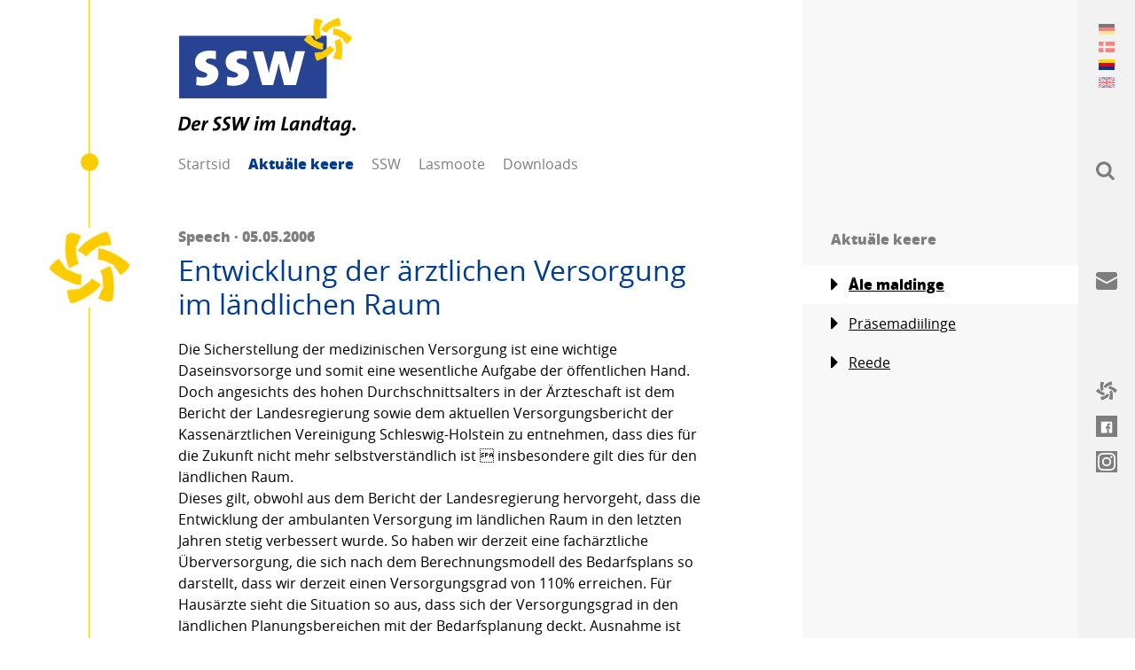

--- FILE ---
content_type: text/html; charset=utf-8
request_url: https://www.ssw-sh.de/frr/aktuaele-keere/entwicklung-der-aerztlichen-versorgung-im-laendlichen-raum-4458
body_size: 51875
content:
<!DOCTYPE html> <html lang="de"> <head> <meta charset="utf-8"> <!--
	visuellverstehen – Design and Development – @vv_agentur
	This website is powered by TYPO3 - inspiring people to share!
	TYPO3 is a free open source Content Management Framework initially created by Kasper Skaarhoj and licensed under GNU/GPL.
	TYPO3 is copyright 1998-2026 of Kasper Skaarhoj. Extensions are copyright of their respective owners.
	Information and contribution at https://typo3.org/
--> <title>Aktuäle keere | SSW im Landtag</title> <meta name="generator" content="TYPO3 CMS"> <meta property="og:title" content="Entwicklung der ärztlichen Versorgung im ländlichen Raum "> <meta property="og:image" content="https://www.ssw-sh.de/typo3conf/ext/sswssw/Resources/Public/Images/ssw-open-graph-image.png"> <meta property="og:image" content="https://www.ssw-sh.de/typo3conf/ext/sswssw/Resources/Public/Images/ssw-open-graph-image.png"> <meta name="twitter:title" content="Entwicklung der ärztlichen Versorgung im ländlichen Raum "> <meta name="twitter:card" content="summary"> <script src="/_assets/ee1cce8401b79f4dcafd031ff5eb50c8/Build/assets/js-DSOUXYuW.js" defer></script><link rel="stylesheet" href="/_assets/ee1cce8401b79f4dcafd031ff5eb50c8/Build/assets/css-rmJGmN86.css"> <link rel="shortcut icon" type="image/x-icon" href="https://www.ssw-sh.de/_assets/ee1cce8401b79f4dcafd031ff5eb50c8/Images/Favicons/ssw-ltsh_favicon.ico"> <link rel="icon" type="image/png" sizes="32x32" href="https://www.ssw-sh.de/_assets/ee1cce8401b79f4dcafd031ff5eb50c8/Images/Favicons/ssw-ltsh_favicon-32x32.png"> <link rel="icon" type="image/png" sizes="16x16" href="https://www.ssw-sh.de/_assets/ee1cce8401b79f4dcafd031ff5eb50c8/Images/Favicons/ssw-ltsh_favicon-16x16.png"> <link rel="apple-touch-icon" sizes="180x180" href="https://www.ssw-sh.de/_assets/ee1cce8401b79f4dcafd031ff5eb50c8/Images/Favicons/ssw-ltsh_apple-touch-icon.png"> <link rel="manifest" href="https://www.ssw-sh.de/manifest.json"> <meta name="theme-color" content="#003c91"> <!--[if lt IE 9]><script src="https://www.ssw-sh.de/_assets/ee1cce8401b79f4dcafd031ff5eb50c8/JavaScripts/html5shiv.min.js"></script><![endif]--> <script defer data-domain="ssw.de" src="https://plausible.io/js/script.js"></script> <meta name="msapplication-config" content="https://www.ssw-sh.de/_assets/ee1cce8401b79f4dcafd031ff5eb50c8/browserconfig.xml"> <meta name="twitter:creator" content="@sswpresse"> <meta name="twitter:card" content="summary_large_image"> <meta name="twitter:site" content="@sswpresse"> <meta name="viewport" content="width=device-width, initial-scale=1"><meta name="robots" content="index,follow"> <link rel="canonical" href="https://www.ssw-sh.de/frr/aktuaele-keere/entwicklung-der-aerztlichen-versorgung-im-laendlichen-raum-4458"> <link rel="alternate" hreflang="de-DE" href="https://www.ssw-sh.de/themen/entwicklung-der-aerztlichen-versorgung-im-laendlichen-raum-4458"> <link rel="alternate" hreflang="dk-DK" href="https://www.ssw-sh.de/dk/aktuelt/entwicklung-der-aerztlichen-versorgung-im-laendlichen-raum-4458"> <link rel="alternate" hreflang="fy-FY" href="https://www.ssw-sh.de/frr/aktuaele-keere/entwicklung-der-aerztlichen-versorgung-im-laendlichen-raum-4458"> <link rel="alternate" hreflang="en-GB" href="https://www.ssw-sh.de/en/news/entwicklung-der-aerztlichen-versorgung-im-laendlichen-raum-4458"> <link rel="alternate" hreflang="x-default" href="https://www.ssw-sh.de/themen/entwicklung-der-aerztlichen-versorgung-im-laendlichen-raum-4458"> </head> <body class="body"> <header class="header"> <div class="logo "> <a class="logo__link" title="SSW in parliament" href="https://www.ssw-sh.de/frr/"> SSW in parliament: The SSW proclaims policies which respond closely to the societal and political development in the Nordic countries. </a> </div> <nav class="navigation-main"> <span class="navigation-main__toggle"> Menu <span class="navigation-main__toggle-inner"></span> </span> <ul class="navigation-main__list"> <li class="navigation-main__list-item "> <a class="navigation-main__list-link" href="https://www.ssw-sh.de/frr/" > Startsid </a> </li> <li class="navigation-main__list-item navigation-main__list-item--active"> <a class="navigation-main__list-link" href="https://www.ssw-sh.de/frr/aktuaele-keere" > Aktuäle keere </a> <ul class="navigation-main__child-list"> <li class="navigation-main__child-list-item "> <a class="navigation-main__child-list-link" href="https://www.ssw-sh.de/frr/aktuaele-keere" >Åle maldinge</a> </li> <li class="navigation-main__child-list-item "> <a class="navigation-main__child-list-link" href="https://www.ssw-sh.de/frr/aktuaele-keere/praesemadiilinge" >Präsemadiilinge</a> </li> <li class="navigation-main__child-list-item "> <a class="navigation-main__child-list-link" href="https://www.ssw-sh.de/frr/aktuaele-keere/reede" >Reede</a> </li> </ul> </li> <li class="navigation-main__list-item "> <a class="navigation-main__list-link" href="https://www.ssw-sh.de/frr/ssw" > SSW </a> <ul class="navigation-main__child-list"> <li class="navigation-main__child-list-item "> <a class="navigation-main__child-list-link" href="https://www.ssw-sh.de/frr/ssw/kontakt" >Kontakt</a> </li> <li class="navigation-main__child-list-item "> <a class="navigation-main__child-list-link" href="https://www.ssw-sh.de/frr/ssw/histoorie" >Histoorie</a> </li> </ul> </li> <li class="navigation-main__list-item "> <a class="navigation-main__list-link" href="https://www.ssw-sh.de/frr/lasmoote" > Lasmoote </a> <ul class="navigation-main__child-list"> <li class="navigation-main__child-list-item "> <a class="navigation-main__child-list-link" href="https://www.ssw-sh.de/frr/lasmoote/christian-dirschauer" >Christian Dirschauer</a> </li> <li class="navigation-main__child-list-item "> <a class="navigation-main__child-list-link" href="https://www.ssw-sh.de/frr/lasmoote/jette-waldinger-thiering" >Jette Waldinger-Thiering</a> </li> <li class="navigation-main__child-list-item "> <a class="navigation-main__child-list-link" href="https://www.ssw-sh.de/frr/lasmoote/sybilla-nitsch" >Sybilla Nitsch</a> </li> <li class="navigation-main__child-list-item "> <a class="navigation-main__child-list-link" href="https://www.ssw-sh.de/frr/lasmoote/dr-michael-schunck" >Dr. Michael Schunck</a> </li> </ul> </li> <li class="navigation-main__list-item "> <a class="navigation-main__list-link" href="https://www.ssw-sh.de/frr/downloads" > Downloads </a> <ul class="navigation-main__child-list"> <li class="navigation-main__child-list-item "> <a class="navigation-main__child-list-link" href="https://www.ssw-sh.de/frr/downloads/jette-walding-thiering" >Jette Walding-Thiering</a> </li> <li class="navigation-main__child-list-item "> <a class="navigation-main__child-list-link" href="https://www.ssw-sh.de/frr/downloads/sybilla-nitsch" >Sybilla Nitsch</a> </li> </ul> </li> </ul> </nav> </header> <main class="main"> <article class="article"> <div class="article__main-row "> <aside class="article__avatar"> <figure class="avatar"> <img class="avatar__image" src="https://www.ssw-sh.de/_assets/ee1cce8401b79f4dcafd031ff5eb50c8/Images/ssw-logo-flower.png" alt="SSW"> </figure> </aside> <h1 class="headline"> <span class="headline__unobtrusive"> Speech · 05.05.2006 </span> <strong class="headline__important">Entwicklung der ärztlichen Versorgung im ländlichen Raum </strong> </h1> <div class="rich-text"> <p>Die Sicherstellung der medizinischen Versorgung ist eine wichtige Daseinsvorsorge und somit eine wesentliche Aufgabe der öffentlichen Hand. Doch angesichts des hohen Durchschnittsalters in der Ärzteschaft ist dem Bericht der Landesregierung sowie dem aktuellen Versorgungsbericht der Kassenärztlichen Vereinigung Schleswig-Holstein zu entnehmen, dass dies für die Zukunft nicht mehr selbstverständlich ist  insbesondere gilt dies für den ländlichen Raum. <br>Dieses gilt, obwohl aus dem Bericht der Landesregierung hervorgeht, dass die Entwicklung der ambulanten Versorgung im ländlichen Raum in den letzten Jahren stetig verbessert wurde. So haben wir derzeit eine fachärztliche Überversorgung, die sich nach dem Berechnungsmodell des Bedarfsplans so darstellt, dass wir derzeit einen Versorgungsgrad von 110% erreichen. Für Hausärzte sieht die Situation so aus, dass sich der Versorgungsgrad in den ländlichen Planungsbereichen mit der Bedarfsplanung deckt. Ausnahme ist hier derzeit der Kreis Steinburg, der danach einen Versorgungsgrad von 93,8 % aufweist. Generell bleibt aber festzuhalten, dass es in Schleswig-Holstein nach dem gesetzlichen Berechnungsmodell derzeit weder im fachärztlichen noch im hausärztlichen Bereich eine Unterversorgung gibt. </p><p>Diese Aussagen sind aber kein Grund sich auf den Lorbeeren auszuruhen. Denn auch vor der Ärzteschaft macht der demografische Faktor nicht Halt. So sind derzeit 63% der Hausärzte über 50 Jahre alt und es zeichnet sich ab, dass es theoretisch denkbar ist, dass es zu einer Unterversorgung kommt, wenn es beispielsweise zu vermehrten Praxisschließungen kommt und eine entsprechend hohe Anzahl von Anträgen auf Neuzulassungen ausbleibt. Diese Entwicklung wird insbesondere die weniger attraktiven Standorte und den ländlichen Raum treffen. Diese Situation ist sehr besorgniserregend, doch es zeigt sich auch, dass Schleswig-Holstein nicht allein vor diesem Problem steht. Bundesweit zeichnet sich diese Entwicklung ab.<br>Um Versorgungsengpässe zu verhindern und um die Versorgung im ländlichen Raum sicherzustellen, müssen Konzepte entwickelt werden, die dieses verhindern. Die im Bericht aufgeführten Möglichkeiten, die der Kassenärztlichen Vereinigung zu Verfügung stehen, sind durchaus gute Ansätze, um der genannten Entwicklung entgegenzuwirken. Insbesondere die finanziellen Anreize für die Ansiedlung von Ärzten im ländlichen Raum oder die Zahlung von Sicherstellungszuschlägen halten wir für sinnvoll, um diesen negativen Trend aufzufangen. Ebenso begrüßen wir, dass von Seiten der Kassenärztlichen Vereinigung vorgesehen ist, die Struktur der Notdienstregelung zu ändern. Denn gerade im ländlichen Raum führt dies zu einer erheblichen Überbelastung bei niedergelassenen Hausärzten. <br>Der Bericht der Landesregierung macht aber auch deutlich, was von Seiten der Politik geleistet werden kann, um Engpässe in der ärztlichen Versorgung zu vermindern oder von vornherein aktiv abzuwehren. Hierzu gehören der Ausbau der integrativen Versorgung und die Schaffung durchlässiger Versorgungsstrukturen zwischen ambulanter und stationärer Versorgung. Weiter wird im Bericht genannt, dass die geltenden Regelungen zum Vertragsarztrecht liberalisiert und flexibler gestaltet werden sollen. Ebenfalls sollen die Altersgrenzen für erstmalige Zulassungen oder Beendigung der vertragsärztlichen Zulassung in Planungsbereichen, in denen eine Unterversorgung besteht, gelockert werden.</p> <p>Ich meine, dass die im Bericht genannten Ansätze durchaus zu Verbesserungen der ärztlichen Versorgung im ländlichen Raum führen können. Den Ansatz, die ambulanten und stationären Strukturen stärker zu verzahnen, halte ich für äußerst sinnvoll. Das Modell der Anlaufpraxen, wie es jetzt beispielsweise mit der Kassenärztlichen Vereinigung in Kappeln geplant ist, trägt durchaus dazu bei, ein gewisses Defizit der ärztlichen Versorgung im ländlichen Raum aufzufangen. Derartige Anlaufpraxen tragen zur Standortsicherung der Krankenhäuser bei und minimieren die Notdienstbelastung bei den Ärzten. Es wird dort einen fahrenden Dienst geben, der weiterhin Notfälle zu Hause behandelt. Daher ist es verständlich, dass dieses Konzept Anklang bei den Ärzten findet. Derartige Lösungsansätze gilt es daher zu etablieren.<br>Ich bezweifle aber, dass damit wirklich das Problem behoben wird. Wir müssen erkennen, dass sich die Patientenstruktur bei Hausärzten anders gestaltet, als bei Fachärzten in Ballungsgebieten. Und solange wir ein Bonus/Malus-System haben, das insbesondere zu Lasten der Hausärzte geht, geht dies automatisch zu Lasten der Patienten. Diese Entwicklung ist so nicht haltbar, zumal auch das Bonus/Malus-System von den Hausärzten nur schlecht beeinflussbar ist. Denn es kann nicht sein, dass nur die wirtschaftliche Grundlage entscheidet, welches Medikament vom Vertragsarzt verschrieben wird, und ob der jeweilige Arzt danach belohnt oder bestraft wird. Hier benötigen wir Modelle, die die Situation der Vertragsärzte im ländlichen Raum entsprechend berücksichtigen und auch die jeweilige Bevölkerungsstruktur und die damit verbundenen notwendigen medizinischen Gesamtaufwendungen zur Grundlage haben. Es muss zu einem besseren Ausgleich zwischen Ballungszentren und dem ländlichem Raum kommen.<br></p> </div> <ul class="list"> <li class="list__item"> <a class="link link--with-icon" href="https://www.ssw.de/frr/teeme"> <svg class="link__icon" version="1.1" xmlns="http://www.w3.org/2000/svg" x="0px" y="0px" viewBox="0 0 750 667.8" xml:space="preserve"> <path class="st0" d="M272,272L53.2,490.7c-5.9,5.9-13.7,9.3-22,9.3C14.2,500,0,485.8,0,468.8V31.2C0,14.2,14.2,0,31.2,0 c8.3,0,16.1,3.4,22,9.3L272,228c5.9,5.9,9.3,13.7,9.3,22C281.3,258.3,277.8,266.1,272,272z" /> </svg> To overview </a> </li> <li class="list__item"> <a class="link link--with-icon" target="_blank" href="https://www.ssw-sh.de/frr/aktuaele-keere/entwicklung-der-aerztlichen-versorgung-im-laendlichen-raum-4458.pdf"> <svg class="link__icon" version="1.1" xmlns="http://www.w3.org/2000/svg" x="0px" y="0px" viewBox="0 0 750 667.8" xml:space="preserve"> <path class="st0" d="M272,272L53.2,490.7c-5.9,5.9-13.7,9.3-22,9.3C14.2,500,0,485.8,0,468.8V31.2C0,14.2,14.2,0,31.2,0 c8.3,0,16.1,3.4,22,9.3L272,228c5.9,5.9,9.3,13.7,9.3,22C281.3,258.3,277.8,266.1,272,272z" /> </svg> PDF </a> </li> <li class="list__item"> <a class="link link--with-icon js__copy-link" data-clipboard-text="https://www.ssw-sh.de/frr/link-s/4458" style="display:none"> <svg class="link__icon" version="1.1" xmlns="http://www.w3.org/2000/svg" x="0px" y="0px" viewBox="0 0 750 667.8" xml:space="preserve"> <path class="st0" d="M272,272L53.2,490.7c-5.9,5.9-13.7,9.3-22,9.3C14.2,500,0,485.8,0,468.8V31.2C0,14.2,14.2,0,31.2,0 c8.3,0,16.1,3.4,22,9.3L272,228c5.9,5.9,9.3,13.7,9.3,22C281.3,258.3,277.8,266.1,272,272z" /> </svg> Copy shortlink </a> </li> </ul> <section class="social"> <p class="social__text"> follow on </p> <ul class="social__list"> <li class="social__list-item"> <a class="social__link social__link--facebook" href="https://www.facebook.com/sharer/sharer.php?u=https://www.ssw-sh.de/frr/aktuaele-keere/entwicklung-der-aerztlichen-versorgung-im-laendlichen-raum-4458" target="_blank" rel="noopener"> <svg class="social__icons social__icons--facebook" version="1.1" xmlns="http://www.w3.org/2000/svg" x="0px" y="0px" viewBox="0 0 750 667.8" xml:space="preserve"> <path class="st0" d="M612.5,586c0,7.1-2.5,13.3-7.4,18.6c-4.9,5.3-11.3,8-19.1,8H465.1V428h61.5l9.5-71h-71v-45.6 c0-12,2.1-20.5,6.4-25.4c5.7-6.4,15.2-9.5,28.6-9.5h38.2v-64.7c-14.8-1.4-33.2-2.1-55.1-2.1c-27.6,0-49.8,8.1-66.8,24.4 c-17,16.3-25.4,39.6-25.4,70v53h-61.5v71h61.5v184.5H164c-7.8,0-14.1-2.7-19.1-8c-4.9-5.3-7.4-11.5-7.4-18.6V164 c0-7.8,2.5-14.1,7.4-19.1s11.3-7.4,19.1-7.4h422c7.1,0,13.3,2.5,18.6,7.4c5.3,4.9,8,11.3,8,19.1V586z" /> </svg> </a> </li> <li class="social__list-item"> <a class="social__link social__link--mail" href="mailto:?subject=Entwicklung der ärztlichen Versorgung im ländlichen Raum &body=https://www.ssw-sh.de/frr/aktuaele-keere/entwicklung-der-aerztlichen-versorgung-im-laendlichen-raum-4458" target="_blank" rel="noopener"> <svg class="social__icons social__icons--mail" version="1.1" xmlns="http://www.w3.org/2000/svg" x="0px" y="0px" viewBox="0 0 24 24" xml:space="preserve"> <path d="M13.4,14.6A2.3,2.3,0,0,1,12,15a2.3,2.3,0,0,1-1.4-.4L0,8.9V19a3,3,0,0,0,3,3H21a3,3,0,0,0,3-3V8.9Z" /> <path d="M21,2H3A3,3,0,0,0,0,5V6a1.05,1.05,0,0,0,.5.9l11,6a.9.9,0,0,0,.5.1.9.9,0,0,0,.5-.1l11-6A1.05,1.05,0,0,0,24,6V5A3,3,0,0,0,21,2Z" /> </svg> </a> </li> <li class="social__list-item"> <a class="social__link social__link--url social__link--copy" href="https://www.ssw-sh.de/frr/aktuaele-keere/entwicklung-der-aerztlichen-versorgung-im-laendlichen-raum-4458" target="_blank" rel="noopener"> <svg class="social__icons social__icons--url" xmlns="http://www.w3.org/2000/svg" fill="none" viewBox="0 0 24 24" stroke-width="1.5"> <path stroke-linecap="round" stroke-linejoin="round" d="M13.19 8.688a4.5 4.5 0 0 1 1.242 7.244l-4.5 4.5a4.5 4.5 0 0 1-6.364-6.364l1.757-1.757m13.35-.622 1.757-1.757a4.5 4.5 0 0 0-6.364-6.364l-4.5 4.5a4.5 4.5 0 0 0 1.242 7.244" /> </svg> </a> </li> </ul> </section> </div> </article> <article class="article"> <div class="article__main-row"> <div class="rich-text"> <h3>Weitere Artikel</h3> </div> </article> <article class="article "> <div class="article__main-row"> <aside class="article__avatar"> <figure class="avatar"> <a href="https://www.ssw-sh.de/frr/lasmoote/christian-dirschauer"> <img class="avatar__image" src="https://www.ssw-sh.de/fileadmin/_processed_/b/b/csm_20210928MZ_ZIE4172-EDIT_105ab2e812.jpg" alt=""> </a> </figure> </aside> <h1 class="headline "> <small class="headline__unobtrusive"> Press release · <a href="https://www.ssw-sh.de/frr/lasmoote/christian-dirschauer" class="link">Christian Dirschauer</a> · 13.01.2026 </small> <a class="headline__important" href="https://www.ssw.de/frr/teeme/diako-wird-malteser-uebernahme-mit-schlechtem-beigeschmack"> Diako wird Malteser: Übernahme mit schlechtem Beigeschmack </a> </h1> <div class="rich-text"> <p>Heute wurde bekannt, dass das evangelische Flensburger Diako-Krankenhaus in Kürze vom katholischen Träger Malteser übernommen wird und dieser auch die alleinige Trägerschaft des neuen Fördeklinikums innehaben wird. Dazu erklärt der Vorsitzende der SSW-Landtagsfraktion und Flensburger Abgeordnete, Christian Dirschauer:</p> </div> <a class="button button--primary " href="https://www.ssw.de/frr/teeme/diako-wird-malteser-uebernahme-mit-schlechtem-beigeschmack"> Weiterlesen <svg class="button__icon" version="1.1" xmlns="http://www.w3.org/2000/svg" x="0px" y="0px" viewBox="0 0 750 667.8" xml:space="preserve"> <path class="st0" d="M157.9,60.2l8.3-46.3l46.6,5.8c27.2,5.8,53.7,14.3,79.1,25.4l-37.4,91.4c-1.8-0.9-4-1.5-5.8-2.5 c-0.6,9.3-1.2,18.4-1.2,27.6c-0.1,7.9,0.3,15.8,1.2,23.6l1.2,15.9c1,33.7,8.8,66.9,23,97.5l-88.6,44.2 c-19.9-42.1-31.1-87.8-32.8-134.3l-0.9-12.9C147.5,150.3,150,104.8,157.9,60.2 M28.5,308.2L0,345.3l35.9,30.3 c34.8,29.2,73,54.2,113.7,74.2l11.7,5.5c41.1,21.8,86.3,35,132.8,38.6l5.8-98.4c-33.5-3.1-66.1-13-95.7-29.1l-14.4-6.7 c-15.4-7.4-30.3-15.9-44.5-25.4c1.6-1.4,3.2-2.8,4.9-4l-60.4-78.2C67.6,268.7,47,287.5,28.5,308.2 M319.2,501.6l-12.9,9.2 c-14.1,9.6-29,18.1-44.5,25.4l-0.9-6.4l-97.8,13.5c3.3,27.6,9.2,54.8,17.8,81.3l18.1,43.2l44.2-15.9c42.6-15.7,83.3-36.3,121.1-61.3 l10.7-7.4c39.4-24.8,73.4-57.4,100-95.7l-82.5-54.3C372.9,460.7,347.9,483.9,319.2,501.6 M471,364.9c14.1,30.6,21.8,63.8,22.7,97.5 l1.5,15.9c0.6,7.4,0.9,15.3,0.9,23.6c0,9.2-0.3,18.4-0.9,27.6c-2.1-0.9-4.2-1.5-6.1-2.5l-37.4,91.4c25.6,11.1,52.2,19.6,79.4,25.4 l46.3,5.5l8.3-46c8-44.7,10.5-90.2,7.7-135.5l-1.2-12.9c-1.7-46.5-12.9-92.2-32.8-134.3L471,364.9 M450.4,263.7 c33.5,3.1,66.1,13,95.7,29.1l14.4,6.7c15.5,7.2,30.4,15.7,44.5,25.4c-1.7,1.4-3.4,2.8-5.2,4l60.4,78.2 c22.5-16.5,43.1-35.3,61.6-56.1l28.2-37.1l-35.6-30.4c-34.8-29.2-73-54.1-113.7-74.2l-11.7-5.5c-41.1-21.8-86.3-35-132.8-38.6 L450.4,263.7 M495.2,16c-42.8,15.4-83.5,35.9-121.4,61l-10.4,7.7c-39.6,24.6-73.6,57.2-100,95.7l82.5,54.3 c19.4-27.5,44.3-50.8,73-68.4L432,157c14-9.7,28.8-18.3,44.2-25.8l0.9,6.4l98.1-13.2c-3.2-27.6-9.2-54.8-17.8-81.3L539.1,0L495.2,16 " /> </svg> </a> </div> </article> <article class="article "> <div class="article__main-row"> <aside class="article__avatar"> <figure class="avatar"> <a href="https://www.ssw-sh.de/frr/lasmoote/sybilla-nitsch"> <img class="avatar__image" src="https://www.ssw-sh.de/fileadmin/_processed_/9/5/csm_22SSW-Kandidater-FL-2022-1857sybilla_551572184f.jpg" alt=""> </a> </figure> </aside> <h1 class="headline "> <small class="headline__unobtrusive"> Press release · <a href="https://www.ssw-sh.de/frr/lasmoote/sybilla-nitsch" class="link">Sybilla Nitsch</a> · 16.01.2026 </small> <a class="headline__important" href="https://www.ssw.de/frr/teeme/keine-vollsperrung-der-eiderbruecke"> Keine Vollsperrung der Eiderbrücke! </a> </h1> <div class="rich-text"> <p>Die Landtagsabgeordnete Sybilla Nitsch sieht Licht und Schatten mit Blick auf die Sanierung der Eiderbrücke in Tönning.</p> </div> <a class="button " href="https://www.ssw.de/frr/teeme/keine-vollsperrung-der-eiderbruecke"> Weiterlesen <svg class="button__icon" version="1.1" xmlns="http://www.w3.org/2000/svg" x="0px" y="0px" viewBox="0 0 750 667.8" xml:space="preserve"> <path class="st0" d="M157.9,60.2l8.3-46.3l46.6,5.8c27.2,5.8,53.7,14.3,79.1,25.4l-37.4,91.4c-1.8-0.9-4-1.5-5.8-2.5 c-0.6,9.3-1.2,18.4-1.2,27.6c-0.1,7.9,0.3,15.8,1.2,23.6l1.2,15.9c1,33.7,8.8,66.9,23,97.5l-88.6,44.2 c-19.9-42.1-31.1-87.8-32.8-134.3l-0.9-12.9C147.5,150.3,150,104.8,157.9,60.2 M28.5,308.2L0,345.3l35.9,30.3 c34.8,29.2,73,54.2,113.7,74.2l11.7,5.5c41.1,21.8,86.3,35,132.8,38.6l5.8-98.4c-33.5-3.1-66.1-13-95.7-29.1l-14.4-6.7 c-15.4-7.4-30.3-15.9-44.5-25.4c1.6-1.4,3.2-2.8,4.9-4l-60.4-78.2C67.6,268.7,47,287.5,28.5,308.2 M319.2,501.6l-12.9,9.2 c-14.1,9.6-29,18.1-44.5,25.4l-0.9-6.4l-97.8,13.5c3.3,27.6,9.2,54.8,17.8,81.3l18.1,43.2l44.2-15.9c42.6-15.7,83.3-36.3,121.1-61.3 l10.7-7.4c39.4-24.8,73.4-57.4,100-95.7l-82.5-54.3C372.9,460.7,347.9,483.9,319.2,501.6 M471,364.9c14.1,30.6,21.8,63.8,22.7,97.5 l1.5,15.9c0.6,7.4,0.9,15.3,0.9,23.6c0,9.2-0.3,18.4-0.9,27.6c-2.1-0.9-4.2-1.5-6.1-2.5l-37.4,91.4c25.6,11.1,52.2,19.6,79.4,25.4 l46.3,5.5l8.3-46c8-44.7,10.5-90.2,7.7-135.5l-1.2-12.9c-1.7-46.5-12.9-92.2-32.8-134.3L471,364.9 M450.4,263.7 c33.5,3.1,66.1,13,95.7,29.1l14.4,6.7c15.5,7.2,30.4,15.7,44.5,25.4c-1.7,1.4-3.4,2.8-5.2,4l60.4,78.2 c22.5-16.5,43.1-35.3,61.6-56.1l28.2-37.1l-35.6-30.4c-34.8-29.2-73-54.1-113.7-74.2l-11.7-5.5c-41.1-21.8-86.3-35-132.8-38.6 L450.4,263.7 M495.2,16c-42.8,15.4-83.5,35.9-121.4,61l-10.4,7.7c-39.6,24.6-73.6,57.2-100,95.7l82.5,54.3 c19.4-27.5,44.3-50.8,73-68.4L432,157c14-9.7,28.8-18.3,44.2-25.8l0.9,6.4l98.1-13.2c-3.2-27.6-9.2-54.8-17.8-81.3L539.1,0L495.2,16 " /> </svg> </a> </div> </article> <article class="article "> <div class="article__main-row"> <aside class="article__avatar"> <figure class="avatar"> <a href="https://www.ssw-sh.de/frr/lasmoote/christian-dirschauer"> <img class="avatar__image" src="https://www.ssw-sh.de/fileadmin/_processed_/b/b/csm_20210928MZ_ZIE4172-EDIT_105ab2e812.jpg" alt=""> </a> </figure> </aside> <h1 class="headline "> <small class="headline__unobtrusive"> Press release · <a href="https://www.ssw-sh.de/frr/lasmoote/christian-dirschauer" class="link">Christian Dirschauer</a> · 15.01.2026 </small> <a class="headline__important" href="https://www.ssw.de/frr/teeme/wohnungslosigkeit-darf-nicht-unter-dem-radar-laufen"> Wohnungslosigkeit darf nicht unter dem Radar laufen </a> </h1> <div class="rich-text"> <p>Immer mehr Menschen rutschen in die Wohnungs- oder Obdachlosigkeit, doch in Schleswig-Holstein mangelt es an handfesten Daten und Leitlinien zum Thema. Die SSW-Fraktion möchte Licht ins Dunkel bringen und fordert die Landesregierung auf, einen Bericht über die Situation wohnungs- und obdachloser Menschen in Schleswig-Holstein vorzulegen (Drucksache 20/4001).</p> </div> <a class="button " href="https://www.ssw.de/frr/teeme/wohnungslosigkeit-darf-nicht-unter-dem-radar-laufen"> Weiterlesen <svg class="button__icon" version="1.1" xmlns="http://www.w3.org/2000/svg" x="0px" y="0px" viewBox="0 0 750 667.8" xml:space="preserve"> <path class="st0" d="M157.9,60.2l8.3-46.3l46.6,5.8c27.2,5.8,53.7,14.3,79.1,25.4l-37.4,91.4c-1.8-0.9-4-1.5-5.8-2.5 c-0.6,9.3-1.2,18.4-1.2,27.6c-0.1,7.9,0.3,15.8,1.2,23.6l1.2,15.9c1,33.7,8.8,66.9,23,97.5l-88.6,44.2 c-19.9-42.1-31.1-87.8-32.8-134.3l-0.9-12.9C147.5,150.3,150,104.8,157.9,60.2 M28.5,308.2L0,345.3l35.9,30.3 c34.8,29.2,73,54.2,113.7,74.2l11.7,5.5c41.1,21.8,86.3,35,132.8,38.6l5.8-98.4c-33.5-3.1-66.1-13-95.7-29.1l-14.4-6.7 c-15.4-7.4-30.3-15.9-44.5-25.4c1.6-1.4,3.2-2.8,4.9-4l-60.4-78.2C67.6,268.7,47,287.5,28.5,308.2 M319.2,501.6l-12.9,9.2 c-14.1,9.6-29,18.1-44.5,25.4l-0.9-6.4l-97.8,13.5c3.3,27.6,9.2,54.8,17.8,81.3l18.1,43.2l44.2-15.9c42.6-15.7,83.3-36.3,121.1-61.3 l10.7-7.4c39.4-24.8,73.4-57.4,100-95.7l-82.5-54.3C372.9,460.7,347.9,483.9,319.2,501.6 M471,364.9c14.1,30.6,21.8,63.8,22.7,97.5 l1.5,15.9c0.6,7.4,0.9,15.3,0.9,23.6c0,9.2-0.3,18.4-0.9,27.6c-2.1-0.9-4.2-1.5-6.1-2.5l-37.4,91.4c25.6,11.1,52.2,19.6,79.4,25.4 l46.3,5.5l8.3-46c8-44.7,10.5-90.2,7.7-135.5l-1.2-12.9c-1.7-46.5-12.9-92.2-32.8-134.3L471,364.9 M450.4,263.7 c33.5,3.1,66.1,13,95.7,29.1l14.4,6.7c15.5,7.2,30.4,15.7,44.5,25.4c-1.7,1.4-3.4,2.8-5.2,4l60.4,78.2 c22.5-16.5,43.1-35.3,61.6-56.1l28.2-37.1l-35.6-30.4c-34.8-29.2-73-54.1-113.7-74.2l-11.7-5.5c-41.1-21.8-86.3-35-132.8-38.6 L450.4,263.7 M495.2,16c-42.8,15.4-83.5,35.9-121.4,61l-10.4,7.7c-39.6,24.6-73.6,57.2-100,95.7l82.5,54.3 c19.4-27.5,44.3-50.8,73-68.4L432,157c14-9.7,28.8-18.3,44.2-25.8l0.9,6.4l98.1-13.2c-3.2-27.6-9.2-54.8-17.8-81.3L539.1,0L495.2,16 " /> </svg> </a> </div> </article> </main> <aside class="sidebar"><nav class="sub-navigation-main"><ul class="sub-navigation-main__list"><li class="headline"><span class="headline__unobtrusive">Aktuäle keere</span></li><li class="sub-navigation-main__list-item sub-navigation-main__list-item--active"><a class="link link--with-icon" href="https://www.ssw-sh.de/frr/aktuaele-keere"><svg class="link__icon" version="1.1" xmlns="http://www.w3.org/2000/svg" x="0px" y="0px" viewBox="0 0 750 667.8" xml:space="preserve"><path class="st0" d="M272,272L53.2,490.7c-5.9,5.9-13.7,9.3-22,9.3C14.2,500,0,485.8,0,468.8V31.2C0,14.2,14.2,0,31.2,0 c8.3,0,16.1,3.4,22,9.3L272,228c5.9,5.9,9.3,13.7,9.3,22C281.3,258.3,277.8,266.1,272,272z" /></svg> Åle maldinge </a></li><li class="sub-navigation-main__list-item "><a class="link link--with-icon" href="https://www.ssw-sh.de/frr/aktuaele-keere/praesemadiilinge"><svg class="link__icon" version="1.1" xmlns="http://www.w3.org/2000/svg" x="0px" y="0px" viewBox="0 0 750 667.8" xml:space="preserve"><path class="st0" d="M272,272L53.2,490.7c-5.9,5.9-13.7,9.3-22,9.3C14.2,500,0,485.8,0,468.8V31.2C0,14.2,14.2,0,31.2,0 c8.3,0,16.1,3.4,22,9.3L272,228c5.9,5.9,9.3,13.7,9.3,22C281.3,258.3,277.8,266.1,272,272z" /></svg> Präsemadiilinge </a></li><li class="sub-navigation-main__list-item "><a class="link link--with-icon" href="https://www.ssw-sh.de/frr/aktuaele-keere/reede"><svg class="link__icon" version="1.1" xmlns="http://www.w3.org/2000/svg" x="0px" y="0px" viewBox="0 0 750 667.8" xml:space="preserve"><path class="st0" d="M272,272L53.2,490.7c-5.9,5.9-13.7,9.3-22,9.3C14.2,500,0,485.8,0,468.8V31.2C0,14.2,14.2,0,31.2,0 c8.3,0,16.1,3.4,22,9.3L272,228c5.9,5.9,9.3,13.7,9.3,22C281.3,258.3,277.8,266.1,272,272z" /></svg> Reede </a></li></ul></nav></aside> <aside class="aside aside--closed"> <div class="aside__content"> <section class="aside__row aside__row--controls aside__row--bar" data-title="Language"> <svg class="aside__icon aside__icon--language" version="1.1" xmlns="http://www.w3.org/2000/svg" x="0px" y="0px" viewBox="0 0 550 550" xml:space="preserve"> <path d="M550,275c0,151.9-123.1,275-275,275S0,426.9,0,275S123.1,0,275,0S550,123.1,550,275z M156.8,169h17.7 c3.3,0,6.5-1.3,8.9-3.7l10.4-10.4c2.3-2.3,3.7-5.5,3.7-8.9v-17.7c0-6.9-5.7-12.5-12.5-12.5c-3.3,0-6.5,1.3-8.9,3.7l-28.2,28.2 c-2.3,2.3-3.7,5.5-3.7,8.9C144.3,163.3,149.9,169,156.8,169z M469.1,381.9h-14.9c-5.3,0-10.5-2.1-14.3-5.9l-19.2-19.2 c-6.7-6.7-15.6-10.4-25.1-10.4h-20.3l-47.9-41.1c-9.1-7.8-20.7-12.1-32.8-12.1H260c-9.1,0-18.1,2.6-25.9,7.2l-47.6,28.5 c-15.2,9.1-24.5,25.5-24.5,43.2v26.5c0,15.9,7.4,30.8,20.2,40.4l24.6,18.5c9.6,7.2,27.3,13.1,39.3,13.1h22.4 c9.8,0,17.7,8,17.7,17.7v7.9C365,492.2,433.1,447.2,469.1,381.9z M274.8,53.2c-2.1,0-4.2,0.2-6.3,0.3l-32,24.1 c-2.2,1.7-3.5,4.3-3.5,7.1v22.2c0,4.9,4,8.9,8.9,8.9h17.7c4.9,0,8.9-4,8.9-8.9V98l17.7-17.7h23c6.9,0,12.5,5.7,12.5,12.5 c0,3.3-1.3,6.5-3.7,8.9l-29.7,29.7c-1.3,1.3-3,2.3-4.9,3L239,149.1c-3.7,1.2-6.1,4.7-6.1,8.4c0,7.3-2.9,14.3-8,19.4l-22.3,22.3 c-3.3,3.3-5.2,7.9-5.2,12.5v28.1c0,9.8,8,17.7,17.7,17.7h24.5c6.8,0,12.9-3.8,15.9-9.8l10.4-20.7c1.6-3,4.7-4.9,8-4.9h3.4 c4.9,0,8.9,4,8.9,8.9c0,4.9,4,8.9,8.9,8.9h17.7c4.9,0,8.9-4,8.9-8.9v-2.4c0-3.9,2.4-7.2,6.1-8.4l35-11.6 c7.2-2.4,12.1-9.2,12.1-16.9v-5c0-9.8,8-17.7,17.7-17.7h40.7c6.9,0,12.5,5.7,12.5,12.5v10.4c0,6.9-5.7,12.5-12.5,12.5h-35.5 c-3.3,0-6.5,1.3-8.9,3.7l-10.4,10.4c-2.3,2.3-3.7,5.5-3.7,8.9c0,6.9,5.7,12.5,12.5,12.5h17.7c3.3,0,6.5,1.3,8.9,3.7l10.4,10.4 c2.3,2.3,3.7,5.5,3.7,8.9v9.6l-13.9,13.9c-5.1,5.1-5.1,13.4-0.1,18.5l35.5,36.1c3.3,3.4,7.9,5.3,12.6,5.3h22.5 c7.7-22.4,12-46.5,12-71.4C496.8,152.7,397.3,53.2,274.8,53.2z"/> </svg> <div class="aside__row-content aside__row-content--language"> <div class="aside__change"> <ul class="language-menu__list language-menu__list--hidden"><li class="language-menu__list-item"><a href="https://www.ssw-sh.de/themen/entwicklung-der-aerztlichen-versorgung-im-laendlichen-raum-4458" hreflang="de-DE">Deutsch</a></li><li class="language-menu__list-item"><a href="https://www.ssw-sh.de/dk/aktuelt/entwicklung-der-aerztlichen-versorgung-im-laendlichen-raum-4458" hreflang="da-DK">Dansk</a></li><li class="language-menu__list-item language-menu__list-item--active"><a href="https://www.ssw-sh.de/frr/aktuaele-keere/entwicklung-der-aerztlichen-versorgung-im-laendlichen-raum-4458" hreflang="de-FRR">Friisk</a></li><li class="language-menu__list-item"><a href="https://www.ssw-sh.de/en/news/entwicklung-der-aerztlichen-versorgung-im-laendlichen-raum-4458" hreflang="en-GB">English</a></li></ul> </div> <a class="aside__close" href="#"> <span class="aside__icon-text"> Collapse </span> <svg class="aside__icon aside__icon--close" version="1.1" xmlns="http://www.w3.org/2000/svg" x="0px" y="0px" viewBox="0 0 750 667.8" xml:space="preserve"> <path class="st0" d="M488.2,431L431,488.3c-7.6,7.6-18.1,11.8-28.6,11.8s-21-4.2-28.6-11.8L250,364.5L126.3,488.3 c-7.6,7.6-18.1,11.8-28.6,11.8s-21-4.2-28.6-11.8L11.8,431C4.2,423.4,0,412.9,0,402.4s4.2-21,11.8-28.6L135.5,250L11.8,126.3 C4.2,118.7,0,108.2,0,97.7s4.2-21,11.8-28.6L69,11.8C76.6,4.2,87.1,0,97.6,0s21,4.2,28.6,11.8L250,135.6L373.7,11.8 C381.3,4.2,391.8,0,402.3,0s21,4.2,28.6,11.8l57.2,57.3c7.6,7.6,11.8,18.1,11.8,28.6s-4.2,21-11.8,28.6L364.4,250l123.8,123.7 c7.6,7.6,11.8,18.1,11.8,28.6C500,412.9,495.8,423.4,488.2,431z" /> </svg> </a> </div> </section> <section class="aside__row aside__row--search aside__row--bar" data-title="Search"> <a class="aside__close aside__close--mobile" href="#"> <span class="aside__icon-text"> Collapse </span> <svg class="aside__icon aside__icon--close" version="1.1" xmlns="http://www.w3.org/2000/svg" x="0px" y="0px" viewBox="0 0 750 667.8" xml:space="preserve"> <path class="st0" d="M488.2,431L431,488.3c-7.6,7.6-18.1,11.8-28.6,11.8s-21-4.2-28.6-11.8L250,364.5L126.3,488.3 c-7.6,7.6-18.1,11.8-28.6,11.8s-21-4.2-28.6-11.8L11.8,431C4.2,423.4,0,412.9,0,402.4s4.2-21,11.8-28.6L135.5,250L11.8,126.3 C4.2,118.7,0,108.2,0,97.7s4.2-21,11.8-28.6L69,11.8C76.6,4.2,87.1,0,97.6,0s21,4.2,28.6,11.8L250,135.6L373.7,11.8 C381.3,4.2,391.8,0,402.3,0s21,4.2,28.6,11.8l57.2,57.3c7.6,7.6,11.8,18.1,11.8,28.6s-4.2,21-11.8,28.6L364.4,250l123.8,123.7 c7.6,7.6,11.8,18.1,11.8,28.6C500,412.9,495.8,423.4,488.2,431z" /> </svg> </a> <svg class="aside__icon aside__icon--large aside__icon--top" version="1.1" xmlns="http://www.w3.org/2000/svg" x="0px" y="0px" viewBox="0 0 750 667.8" xml:space="preserve"> <path class="st0" d="M600,650c-13.3,0-26.2-5.5-35.2-14.8l-134-133.6C385.2,533.2,330.5,550,275,550C123,550,0,427,0,275 S123,0,275,0s275,123,275,275c0,55.5-16.8,110.2-48.4,155.9l134,134c9,9,14.5,21.9,14.5,35.2C650,627.3,627.3,650,600,650z M275,100 c-96.5,0-175,78.5-175,175s78.5,175,175,175s175-78.5,175-175S371.5,100,275,100z" /> </svg> <div class="aside__row-content"> <h4 class="aside__title"> Search </h4> <form class="form" method="POST" action="https://www.ssw-sh.de/frr/suche/suchergebnis?tx_sswssw_pi23%5Baction%5D=search&amp;tx_sswssw_pi23%5Bcontroller%5D=Search&amp;cHash=e23b00a63d8e23cab7285b8a71e85cbc"> <input class="form__input" type="search" name="tx_sswssw_pi23[searchTerm]" autofocus> <button class="button" type="submit"> Finden <svg class="button__icon" version="1.1" xmlns="http://www.w3.org/2000/svg" x="0px" y="0px" viewBox="0 0 750 667.8" xml:space="preserve"> <path class="st0" d="M157.9,60.2l8.3-46.3l46.6,5.8c27.2,5.8,53.7,14.3,79.1,25.4l-37.4,91.4c-1.8-0.9-4-1.5-5.8-2.5 c-0.6,9.3-1.2,18.4-1.2,27.6c-0.1,7.9,0.3,15.8,1.2,23.6l1.2,15.9c1,33.7,8.8,66.9,23,97.5l-88.6,44.2 c-19.9-42.1-31.1-87.8-32.8-134.3l-0.9-12.9C147.5,150.3,150,104.8,157.9,60.2 M28.5,308.2L0,345.3l35.9,30.3 c34.8,29.2,73,54.2,113.7,74.2l11.7,5.5c41.1,21.8,86.3,35,132.8,38.6l5.8-98.4c-33.5-3.1-66.1-13-95.7-29.1l-14.4-6.7 c-15.4-7.4-30.3-15.9-44.5-25.4c1.6-1.4,3.2-2.8,4.9-4l-60.4-78.2C67.6,268.7,47,287.5,28.5,308.2 M319.2,501.6l-12.9,9.2 c-14.1,9.6-29,18.1-44.5,25.4l-0.9-6.4l-97.8,13.5c3.3,27.6,9.2,54.8,17.8,81.3l18.1,43.2l44.2-15.9c42.6-15.7,83.3-36.3,121.1-61.3 l10.7-7.4c39.4-24.8,73.4-57.4,100-95.7l-82.5-54.3C372.9,460.7,347.9,483.9,319.2,501.6 M471,364.9c14.1,30.6,21.8,63.8,22.7,97.5 l1.5,15.9c0.6,7.4,0.9,15.3,0.9,23.6c0,9.2-0.3,18.4-0.9,27.6c-2.1-0.9-4.2-1.5-6.1-2.5l-37.4,91.4c25.6,11.1,52.2,19.6,79.4,25.4 l46.3,5.5l8.3-46c8-44.7,10.5-90.2,7.7-135.5l-1.2-12.9c-1.7-46.5-12.9-92.2-32.8-134.3L471,364.9 M450.4,263.7 c33.5,3.1,66.1,13,95.7,29.1l14.4,6.7c15.5,7.2,30.4,15.7,44.5,25.4c-1.7,1.4-3.4,2.8-5.2,4l60.4,78.2 c22.5-16.5,43.1-35.3,61.6-56.1l28.2-37.1l-35.6-30.4c-34.8-29.2-73-54.1-113.7-74.2l-11.7-5.5c-41.1-21.8-86.3-35-132.8-38.6 L450.4,263.7 M495.2,16c-42.8,15.4-83.5,35.9-121.4,61l-10.4,7.7c-39.6,24.6-73.6,57.2-100,95.7l82.5,54.3 c19.4-27.5,44.3-50.8,73-68.4L432,157c14-9.7,28.8-18.3,44.2-25.8l0.9,6.4l98.1-13.2c-3.2-27.6-9.2-54.8-17.8-81.3L539.1,0L495.2,16 " /> </svg> </button> </form> </div> </section> <section class="aside__row aside__row--news aside__row--bar" data-title="Newsletter"> <a class="aside__close aside__close--mobile" href="#"> <span class="aside__icon-text"> Collapse </span> <svg class="aside__icon aside__icon--close" version="1.1" xmlns="http://www.w3.org/2000/svg" x="0px" y="0px" viewBox="0 0 750 667.8" xml:space="preserve"> <path class="st0" d="M488.2,431L431,488.3c-7.6,7.6-18.1,11.8-28.6,11.8s-21-4.2-28.6-11.8L250,364.5L126.3,488.3 c-7.6,7.6-18.1,11.8-28.6,11.8s-21-4.2-28.6-11.8L11.8,431C4.2,423.4,0,412.9,0,402.4s4.2-21,11.8-28.6L135.5,250L11.8,126.3 C4.2,118.7,0,108.2,0,97.7s4.2-21,11.8-28.6L69,11.8C76.6,4.2,87.1,0,97.6,0s21,4.2,28.6,11.8L250,135.6L373.7,11.8 C381.3,4.2,391.8,0,402.3,0s21,4.2,28.6,11.8l57.2,57.3c7.6,7.6,11.8,18.1,11.8,28.6s-4.2,21-11.8,28.6L364.4,250l123.8,123.7 c7.6,7.6,11.8,18.1,11.8,28.6C500,412.9,495.8,423.4,488.2,431z" /> </svg> </a> <svg class="aside__icon aside__icon--large aside__icon--top" version="1.1" xmlns="http://www.w3.org/2000/svg" x="0px" y="0px" viewBox="0 0 24 24" xml:space="preserve"> <path d="M13.4,14.6A2.3,2.3,0,0,1,12,15a2.3,2.3,0,0,1-1.4-.4L0,8.9V19a3,3,0,0,0,3,3H21a3,3,0,0,0,3-3V8.9Z" /> <path d="M21,2H3A3,3,0,0,0,0,5V6a1.05,1.05,0,0,0,.5.9l11,6a.9.9,0,0,0,.5.1.9.9,0,0,0,.5-.1l11-6A1.05,1.05,0,0,0,24,6V5A3,3,0,0,0,21,2Z" /> </svg> <div class="aside__row-content"> <h4 class="aside__title"> Newsletter </h4> <p class="aside__paragraph"> </p> <p class="aside__paragraph"> <a href="https://ssw.us3.list-manage.com/subscribe?u=d728ec2e55df403ed6ddf9d42&id=25676732a2" class="button" target="_blank" rel="noopener noreferrer"> Subscribe <svg class="button__icon" version="1.1" xmlns="http://www.w3.org/2000/svg" x="0px" y="0px" viewBox="0 0 750 667.8" xml:space="preserve"> <path class="st0" d="M157.9,60.2l8.3-46.3l46.6,5.8c27.2,5.8,53.7,14.3,79.1,25.4l-37.4,91.4c-1.8-0.9-4-1.5-5.8-2.5 c-0.6,9.3-1.2,18.4-1.2,27.6c-0.1,7.9,0.3,15.8,1.2,23.6l1.2,15.9c1,33.7,8.8,66.9,23,97.5l-88.6,44.2 c-19.9-42.1-31.1-87.8-32.8-134.3l-0.9-12.9C147.5,150.3,150,104.8,157.9,60.2 M28.5,308.2L0,345.3l35.9,30.3 c34.8,29.2,73,54.2,113.7,74.2l11.7,5.5c41.1,21.8,86.3,35,132.8,38.6l5.8-98.4c-33.5-3.1-66.1-13-95.7-29.1l-14.4-6.7 c-15.4-7.4-30.3-15.9-44.5-25.4c1.6-1.4,3.2-2.8,4.9-4l-60.4-78.2C67.6,268.7,47,287.5,28.5,308.2 M319.2,501.6l-12.9,9.2 c-14.1,9.6-29,18.1-44.5,25.4l-0.9-6.4l-97.8,13.5c3.3,27.6,9.2,54.8,17.8,81.3l18.1,43.2l44.2-15.9c42.6-15.7,83.3-36.3,121.1-61.3 l10.7-7.4c39.4-24.8,73.4-57.4,100-95.7l-82.5-54.3C372.9,460.7,347.9,483.9,319.2,501.6 M471,364.9c14.1,30.6,21.8,63.8,22.7,97.5 l1.5,15.9c0.6,7.4,0.9,15.3,0.9,23.6c0,9.2-0.3,18.4-0.9,27.6c-2.1-0.9-4.2-1.5-6.1-2.5l-37.4,91.4c25.6,11.1,52.2,19.6,79.4,25.4 l46.3,5.5l8.3-46c8-44.7,10.5-90.2,7.7-135.5l-1.2-12.9c-1.7-46.5-12.9-92.2-32.8-134.3L471,364.9 M450.4,263.7 c33.5,3.1,66.1,13,95.7,29.1l14.4,6.7c15.5,7.2,30.4,15.7,44.5,25.4c-1.7,1.4-3.4,2.8-5.2,4l60.4,78.2 c22.5-16.5,43.1-35.3,61.6-56.1l28.2-37.1l-35.6-30.4c-34.8-29.2-73-54.1-113.7-74.2l-11.7-5.5c-41.1-21.8-86.3-35-132.8-38.6 L450.4,263.7 M495.2,16c-42.8,15.4-83.5,35.9-121.4,61l-10.4,7.7c-39.6,24.6-73.6,57.2-100,95.7l82.5,54.3 c19.4-27.5,44.3-50.8,73-68.4L432,157c14-9.7,28.8-18.3,44.2-25.8l0.9,6.4l98.1-13.2c-3.2-27.6-9.2-54.8-17.8-81.3L539.1,0L495.2,16 " /> </svg> </a> </p> </div> </section> <section class="aside__row aside__row--contact aside__row--bar" data-title="Contact"> <a class="aside__close aside__close--mobile" href="#"> <span class="aside__icon-text"> Collapse </span> <svg class="aside__icon aside__icon--close" version="1.1" xmlns="http://www.w3.org/2000/svg" x="0px" y="0px" viewBox="0 0 750 667.8" xml:space="preserve"> <path class="st0" d="M488.2,431L431,488.3c-7.6,7.6-18.1,11.8-28.6,11.8s-21-4.2-28.6-11.8L250,364.5L126.3,488.3 c-7.6,7.6-18.1,11.8-28.6,11.8s-21-4.2-28.6-11.8L11.8,431C4.2,423.4,0,412.9,0,402.4s4.2-21,11.8-28.6L135.5,250L11.8,126.3 C4.2,118.7,0,108.2,0,97.7s4.2-21,11.8-28.6L69,11.8C76.6,4.2,87.1,0,97.6,0s21,4.2,28.6,11.8L250,135.6L373.7,11.8 C381.3,4.2,391.8,0,402.3,0s21,4.2,28.6,11.8l57.2,57.3c7.6,7.6,11.8,18.1,11.8,28.6s-4.2,21-11.8,28.6L364.4,250l123.8,123.7 c7.6,7.6,11.8,18.1,11.8,28.6C500,412.9,495.8,423.4,488.2,431z" /> </svg> </a> <svg class="aside__icon aside__icon--large aside__icon--top" version="1.1" xmlns="http://www.w3.org/2000/svg" x="0px" y="0px" viewBox="0 0 750 667.8" xml:space="preserve"> <path class="st0" d="M157.9,60.2l8.3-46.3l46.6,5.8c27.2,5.8,53.7,14.3,79.1,25.4l-37.4,91.4c-1.8-0.9-4-1.5-5.8-2.5 c-0.6,9.3-1.2,18.4-1.2,27.6c-0.1,7.9,0.3,15.8,1.2,23.6l1.2,15.9c1,33.7,8.8,66.9,23,97.5l-88.6,44.2 c-19.9-42.1-31.1-87.8-32.8-134.3l-0.9-12.9C147.5,150.3,150,104.8,157.9,60.2 M28.5,308.2L0,345.3l35.9,30.3 c34.8,29.2,73,54.2,113.7,74.2l11.7,5.5c41.1,21.8,86.3,35,132.8,38.6l5.8-98.4c-33.5-3.1-66.1-13-95.7-29.1l-14.4-6.7 c-15.4-7.4-30.3-15.9-44.5-25.4c1.6-1.4,3.2-2.8,4.9-4l-60.4-78.2C67.6,268.7,47,287.5,28.5,308.2 M319.2,501.6l-12.9,9.2 c-14.1,9.6-29,18.1-44.5,25.4l-0.9-6.4l-97.8,13.5c3.3,27.6,9.2,54.8,17.8,81.3l18.1,43.2l44.2-15.9c42.6-15.7,83.3-36.3,121.1-61.3 l10.7-7.4c39.4-24.8,73.4-57.4,100-95.7l-82.5-54.3C372.9,460.7,347.9,483.9,319.2,501.6 M471,364.9c14.1,30.6,21.8,63.8,22.7,97.5 l1.5,15.9c0.6,7.4,0.9,15.3,0.9,23.6c0,9.2-0.3,18.4-0.9,27.6c-2.1-0.9-4.2-1.5-6.1-2.5l-37.4,91.4c25.6,11.1,52.2,19.6,79.4,25.4 l46.3,5.5l8.3-46c8-44.7,10.5-90.2,7.7-135.5l-1.2-12.9c-1.7-46.5-12.9-92.2-32.8-134.3L471,364.9 M450.4,263.7 c33.5,3.1,66.1,13,95.7,29.1l14.4,6.7c15.5,7.2,30.4,15.7,44.5,25.4c-1.7,1.4-3.4,2.8-5.2,4l60.4,78.2 c22.5-16.5,43.1-35.3,61.6-56.1l28.2-37.1l-35.6-30.4c-34.8-29.2-73-54.1-113.7-74.2l-11.7-5.5c-41.1-21.8-86.3-35-132.8-38.6 L450.4,263.7 M495.2,16c-42.8,15.4-83.5,35.9-121.4,61l-10.4,7.7c-39.6,24.6-73.6,57.2-100,95.7l82.5,54.3 c19.4-27.5,44.3-50.8,73-68.4L432,157c14-9.7,28.8-18.3,44.2-25.8l0.9,6.4l98.1-13.2c-3.2-27.6-9.2-54.8-17.8-81.3L539.1,0L495.2,16 " /> </svg> <div class="aside__row-content"> <h4 class="aside__title"> Contact </h4> <div class="aside__contact"> <a class="link" href="mailto:landtag@ssw.de">landtag@ssw.de</a> <ul class="aside__list"> <li class="aside__list-item"> <address class="address"> <div class="address__name">Office parliament</div> <div class="address__street">Düsternbrooker Weg 70</div> <div class="address__town">D-24105 Kiel</div> </address> </li> <li class="aside__list-item"> <address class="address"> <div class="address__name">Office Flensburg</div> <div class="address__street">Norderstraße 76</div> <div class="address__town">D-24939 Flensburg</div> </address> </li> </ul> </div> <section class="aside__row aside__row--socials aside__row--socials-mobile"> <a class="aside__social-item" href="https://www.facebook.com/SSWpresse"> <svg class="aside__social-icon aside__social-icon--facebook" version="1.1" xmlns="http://www.w3.org/2000/svg" x="0px" y="0px" viewBox="0 0 750 667.8" xml:space="preserve"> <path class="st0" d="M612.5,586c0,7.1-2.5,13.3-7.4,18.6c-4.9,5.3-11.3,8-19.1,8H465.1V428h61.5l9.5-71h-71v-45.6 c0-12,2.1-20.5,6.4-25.4c5.7-6.4,15.2-9.5,28.6-9.5h38.2v-64.7c-14.8-1.4-33.2-2.1-55.1-2.1c-27.6,0-49.8,8.1-66.8,24.4 c-17,16.3-25.4,39.6-25.4,70v53h-61.5v71h61.5v184.5H164c-7.8,0-14.1-2.7-19.1-8c-4.9-5.3-7.4-11.5-7.4-18.6V164 c0-7.8,2.5-14.1,7.4-19.1s11.3-7.4,19.1-7.4h422c7.1,0,13.3,2.5,18.6,7.4c5.3,4.9,8,11.3,8,19.1V586z" /> </svg> <span class="aside__social-title">Facebook</span> </a> <a class="aside__social-item" href="https://www.instagram.com/sswpresse/"> <svg class="aside__social-icon aside__social-icon--instagram" role="img" viewBox="0 0 24 24" xmlns="http://www.w3.org/2000/svg"><title>Instagram</title> <path d="M7.0301.084c-1.2768.0602-2.1487.264-2.911.5634-.7888.3075-1.4575.72-2.1228 1.3877-.6652.6677-1.075 1.3368-1.3802 2.127-.2954.7638-.4956 1.6365-.552 2.914-.0564 1.2775-.0689 1.6882-.0626 4.947.0062 3.2586.0206 3.6671.0825 4.9473.061 1.2765.264 2.1482.5635 2.9107.308.7889.72 1.4573 1.388 2.1228.6679.6655 1.3365 1.0743 2.1285 1.38.7632.295 1.6361.4961 2.9134.552 1.2773.056 1.6884.069 4.9462.0627 3.2578-.0062 3.668-.0207 4.9478-.0814 1.28-.0607 2.147-.2652 2.9098-.5633.7889-.3086 1.4578-.72 2.1228-1.3881.665-.6682 1.0745-1.3378 1.3795-2.1284.2957-.7632.4966-1.636.552-2.9124.056-1.2809.0692-1.6898.063-4.948-.0063-3.2583-.021-3.6668-.0817-4.9465-.0607-1.2797-.264-2.1487-.5633-2.9117-.3084-.7889-.72-1.4568-1.3876-2.1228C21.2982 1.33 20.628.9208 19.8378.6165 19.074.321 18.2017.1197 16.9244.0645 15.6471.0093 15.236-.005 11.977.0014 8.718.0076 8.31.0215 7.0301.0839m.1402 21.6932c-1.17-.0509-1.8053-.2453-2.2287-.408-.5606-.216-.96-.4771-1.3819-.895-.422-.4178-.6811-.8186-.9-1.378-.1644-.4234-.3624-1.058-.4171-2.228-.0595-1.2645-.072-1.6442-.079-4.848-.007-3.2037.0053-3.583.0607-4.848.05-1.169.2456-1.805.408-2.2282.216-.5613.4762-.96.895-1.3816.4188-.4217.8184-.6814 1.3783-.9003.423-.1651 1.0575-.3614 2.227-.4171 1.2655-.06 1.6447-.072 4.848-.079 3.2033-.007 3.5835.005 4.8495.0608 1.169.0508 1.8053.2445 2.228.408.5608.216.96.4754 1.3816.895.4217.4194.6816.8176.9005 1.3787.1653.4217.3617 1.056.4169 2.2263.0602 1.2655.0739 1.645.0796 4.848.0058 3.203-.0055 3.5834-.061 4.848-.051 1.17-.245 1.8055-.408 2.2294-.216.5604-.4763.96-.8954 1.3814-.419.4215-.8181.6811-1.3783.9-.4224.1649-1.0577.3617-2.2262.4174-1.2656.0595-1.6448.072-4.8493.079-3.2045.007-3.5825-.006-4.848-.0608M16.953 5.5864A1.44 1.44 0 1 0 18.39 4.144a1.44 1.44 0 0 0-1.437 1.4424M5.8385 12.012c.0067 3.4032 2.7706 6.1557 6.173 6.1493 3.4026-.0065 6.157-2.7701 6.1506-6.1733-.0065-3.4032-2.771-6.1565-6.174-6.1498-3.403.0067-6.156 2.771-6.1496 6.1738M8 12.0077a4 4 0 1 1 4.008 3.9921A3.9996 3.9996 0 0 1 8 12.0077"/> </svg> <span class="aside__social-title">Instagram</span> </a> </section> </div> <section class="aside__row aside__row--socials "> <a class="aside__social-item" href="https://www.facebook.com/SSWpresse"> <svg class="aside__social-icon aside__social-icon--facebook" version="1.1" xmlns="http://www.w3.org/2000/svg" x="0px" y="0px" viewBox="0 0 750 667.8" xml:space="preserve"> <path class="st0" d="M612.5,586c0,7.1-2.5,13.3-7.4,18.6c-4.9,5.3-11.3,8-19.1,8H465.1V428h61.5l9.5-71h-71v-45.6 c0-12,2.1-20.5,6.4-25.4c5.7-6.4,15.2-9.5,28.6-9.5h38.2v-64.7c-14.8-1.4-33.2-2.1-55.1-2.1c-27.6,0-49.8,8.1-66.8,24.4 c-17,16.3-25.4,39.6-25.4,70v53h-61.5v71h61.5v184.5H164c-7.8,0-14.1-2.7-19.1-8c-4.9-5.3-7.4-11.5-7.4-18.6V164 c0-7.8,2.5-14.1,7.4-19.1s11.3-7.4,19.1-7.4h422c7.1,0,13.3,2.5,18.6,7.4c5.3,4.9,8,11.3,8,19.1V586z" /> </svg> <span class="aside__social-title">Facebook</span> </a> <a class="aside__social-item" href="https://www.instagram.com/sswpresse/"> <svg class="aside__social-icon aside__social-icon--instagram" role="img" viewBox="0 0 24 24" xmlns="http://www.w3.org/2000/svg"><title>Instagram</title> <path d="M7.0301.084c-1.2768.0602-2.1487.264-2.911.5634-.7888.3075-1.4575.72-2.1228 1.3877-.6652.6677-1.075 1.3368-1.3802 2.127-.2954.7638-.4956 1.6365-.552 2.914-.0564 1.2775-.0689 1.6882-.0626 4.947.0062 3.2586.0206 3.6671.0825 4.9473.061 1.2765.264 2.1482.5635 2.9107.308.7889.72 1.4573 1.388 2.1228.6679.6655 1.3365 1.0743 2.1285 1.38.7632.295 1.6361.4961 2.9134.552 1.2773.056 1.6884.069 4.9462.0627 3.2578-.0062 3.668-.0207 4.9478-.0814 1.28-.0607 2.147-.2652 2.9098-.5633.7889-.3086 1.4578-.72 2.1228-1.3881.665-.6682 1.0745-1.3378 1.3795-2.1284.2957-.7632.4966-1.636.552-2.9124.056-1.2809.0692-1.6898.063-4.948-.0063-3.2583-.021-3.6668-.0817-4.9465-.0607-1.2797-.264-2.1487-.5633-2.9117-.3084-.7889-.72-1.4568-1.3876-2.1228C21.2982 1.33 20.628.9208 19.8378.6165 19.074.321 18.2017.1197 16.9244.0645 15.6471.0093 15.236-.005 11.977.0014 8.718.0076 8.31.0215 7.0301.0839m.1402 21.6932c-1.17-.0509-1.8053-.2453-2.2287-.408-.5606-.216-.96-.4771-1.3819-.895-.422-.4178-.6811-.8186-.9-1.378-.1644-.4234-.3624-1.058-.4171-2.228-.0595-1.2645-.072-1.6442-.079-4.848-.007-3.2037.0053-3.583.0607-4.848.05-1.169.2456-1.805.408-2.2282.216-.5613.4762-.96.895-1.3816.4188-.4217.8184-.6814 1.3783-.9003.423-.1651 1.0575-.3614 2.227-.4171 1.2655-.06 1.6447-.072 4.848-.079 3.2033-.007 3.5835.005 4.8495.0608 1.169.0508 1.8053.2445 2.228.408.5608.216.96.4754 1.3816.895.4217.4194.6816.8176.9005 1.3787.1653.4217.3617 1.056.4169 2.2263.0602 1.2655.0739 1.645.0796 4.848.0058 3.203-.0055 3.5834-.061 4.848-.051 1.17-.245 1.8055-.408 2.2294-.216.5604-.4763.96-.8954 1.3814-.419.4215-.8181.6811-1.3783.9-.4224.1649-1.0577.3617-2.2262.4174-1.2656.0595-1.6448.072-4.8493.079-3.2045.007-3.5825-.006-4.848-.0608M16.953 5.5864A1.44 1.44 0 1 0 18.39 4.144a1.44 1.44 0 0 0-1.437 1.4424M5.8385 12.012c.0067 3.4032 2.7706 6.1557 6.173 6.1493 3.4026-.0065 6.157-2.7701 6.1506-6.1733-.0065-3.4032-2.771-6.1565-6.174-6.1498-3.403.0067-6.156 2.771-6.1496 6.1738M8 12.0077a4 4 0 1 1 4.008 3.9921A3.9996 3.9996 0 0 1 8 12.0077"/> </svg> <span class="aside__social-title">Instagram</span> </a> </section> </section> </div> </aside> <footer class="footer"> <div class="footer__inner"> <p class="footer__text"> SSW politics from A to Z </p> <div class="select select--neutral select--large"> <form action="https://www.ssw-sh.de/frr/aktuaele-keere" id="topic-select-form" autocomplete="off" method="GET"> <select class="select__selector select__selector--footer" id="topic-selector" name="topic" onchange="this.form.submit();"> <option value="0" selected> Choose topic </option> <option value="36">Amwråål/ kliima/ energii</option> <option value="3">Bilding / bjarnetün</option> <option value="19">Bjarne än jöögedlike</option> <option value="4">Bund än lönje</option> <option value="140">Bundestagswahl 2025</option> <option value="16">Digitalisiiring/ schöölen foon doote</option> <option value="9">Europääisch unioon / Euroopa</option> <option value="10">Famiili</option> <option value="12">Faschen / loonwirtschap</option> <option value="38">Ferkiir /infrastruktuur</option> <option value="11">Hüshüülj / stjöre </option> <option value="14">Huuchschölj/ waasenschap</option> <option value="7">Iirenåmt</option> <option value="42">Inklusjoon</option> <option value="21">Komuune</option> <option value="20">Kultuur/ meedie</option> <option value="28">Likstaling /queer</option> <option value="23">Manerhäid /spräke</option> <option value="22">Migratsjoon</option> <option value="41">Öfentlike tiinst</option> <option value="40">Ökonomii / årbe</option> <option value="17">Politii / justits / rucht</option> <option value="26">Religjoon</option> <option value="34">Schöölen foon diirde</option> <option value="33">Schöölen foon ferbrükere</option> <option value="31">Sotsjaale keere</option> <option value="32">Sport</option> <option value="13">Sünhäid</option> <option value="5">Tuhuupeårbe T/DK</option> <option value="35">Tuurismus</option> <option value="2">Üt- än widerbilding</option> <option value="29">Üülje manschne</option> <option value="39">Woole</option> </select> </form> <svg class="select__icon" version="1.1" xmlns="http://www.w3.org/2000/svg" x="0px" y="0px" viewBox="0 0 750 667.8" xml:space="preserve"> <path d="M315.2,236c7.8,7.8,7.8,20.2,0,27.9L85.2,494.2c-7.8,7.8-20.5,7.8-28.2,0L5.8,442.7c-7.8-7.8-7.8-20.2,0-27.9L170.6,250 L5.8,85.2c-7.8-7.8-7.8-20.2,0-27.9L57,5.8c7.8-7.8,20.5-7.8,28.2,0L315.2,236z" /> </svg> </div> <div class="footer__navigation"> <nav class="navigation-meta"> <ul class="navigation-meta__list"> <li class="navigation-meta__list-item "> <a class="navigation-meta__link" href="https://www.ssw-sh.de/frr/meta/links" >Links</a> </li> </ul> </nav> </div> <div class="footer__aside"> <span class="footer__aside-content"> <svg class="footer__aside-logo" version="1.1" xmlns="http://www.w3.org/2000/svg" x="0px" y="0px" viewBox="0 0 750 667.8" xml:space="preserve"> <path class="st0" d="M157.9,60.2l8.3-46.3l46.6,5.8c27.2,5.8,53.7,14.3,79.1,25.4l-37.4,91.4c-1.8-0.9-4-1.5-5.8-2.5 c-0.6,9.3-1.2,18.4-1.2,27.6c-0.1,7.9,0.3,15.8,1.2,23.6l1.2,15.9c1,33.7,8.8,66.9,23,97.5l-88.6,44.2 c-19.9-42.1-31.1-87.8-32.8-134.3l-0.9-12.9C147.5,150.3,150,104.8,157.9,60.2 M28.5,308.2L0,345.3l35.9,30.3 c34.8,29.2,73,54.2,113.7,74.2l11.7,5.5c41.1,21.8,86.3,35,132.8,38.6l5.8-98.4c-33.5-3.1-66.1-13-95.7-29.1l-14.4-6.7 c-15.4-7.4-30.3-15.9-44.5-25.4c1.6-1.4,3.2-2.8,4.9-4l-60.4-78.2C67.6,268.7,47,287.5,28.5,308.2 M319.2,501.6l-12.9,9.2 c-14.1,9.6-29,18.1-44.5,25.4l-0.9-6.4l-97.8,13.5c3.3,27.6,9.2,54.8,17.8,81.3l18.1,43.2l44.2-15.9c42.6-15.7,83.3-36.3,121.1-61.3 l10.7-7.4c39.4-24.8,73.4-57.4,100-95.7l-82.5-54.3C372.9,460.7,347.9,483.9,319.2,501.6 M471,364.9c14.1,30.6,21.8,63.8,22.7,97.5 l1.5,15.9c0.6,7.4,0.9,15.3,0.9,23.6c0,9.2-0.3,18.4-0.9,27.6c-2.1-0.9-4.2-1.5-6.1-2.5l-37.4,91.4c25.6,11.1,52.2,19.6,79.4,25.4 l46.3,5.5l8.3-46c8-44.7,10.5-90.2,7.7-135.5l-1.2-12.9c-1.7-46.5-12.9-92.2-32.8-134.3L471,364.9 M450.4,263.7 c33.5,3.1,66.1,13,95.7,29.1l14.4,6.7c15.5,7.2,30.4,15.7,44.5,25.4c-1.7,1.4-3.4,2.8-5.2,4l60.4,78.2 c22.5-16.5,43.1-35.3,61.6-56.1l28.2-37.1l-35.6-30.4c-34.8-29.2-73-54.1-113.7-74.2l-11.7-5.5c-41.1-21.8-86.3-35-132.8-38.6 L450.4,263.7 M495.2,16c-42.8,15.4-83.5,35.9-121.4,61l-10.4,7.7c-39.6,24.6-73.6,57.2-100,95.7l82.5,54.3 c19.4-27.5,44.3-50.8,73-68.4L432,157c14-9.7,28.8-18.3,44.2-25.8l0.9,6.4l98.1-13.2c-3.2-27.6-9.2-54.8-17.8-81.3L539.1,0L495.2,16 " /> </svg> <span class="footer__aside-text"> SSW National Association </span> </span> </div> </div> </footer> <script type="application/ld+json">
    {
        "@context": "http://schema.org",
        "@type": "Organization",
        "name": "Südschleswigsche Wählerverband",
        "description": "Südschleswigsche Wählerverband (SSW) setzt sich als nordische Minderheitenpartei für eine dezentrale und bürgernahe Politik ein.",
        "image": "https://ssw-sh.de/fileadmin/_processed_/0/5/csm_ssw-landtag-abgeordnete-aktuell_1448029cf6.jpg",
        "telephone": "+4946114408300",
        "email": "landtag@ssw.de",
        "url": "https://www.ssw-sh.de",
        "address": {
            "@type": "PostalAddress",
            "addressLocality": "Flensburg",
            "addressRegion": "SH",
            "postalCode": "24939",
            "streetAddress": "Norderstr. 74"
        }
    }
</script> </body> </html>